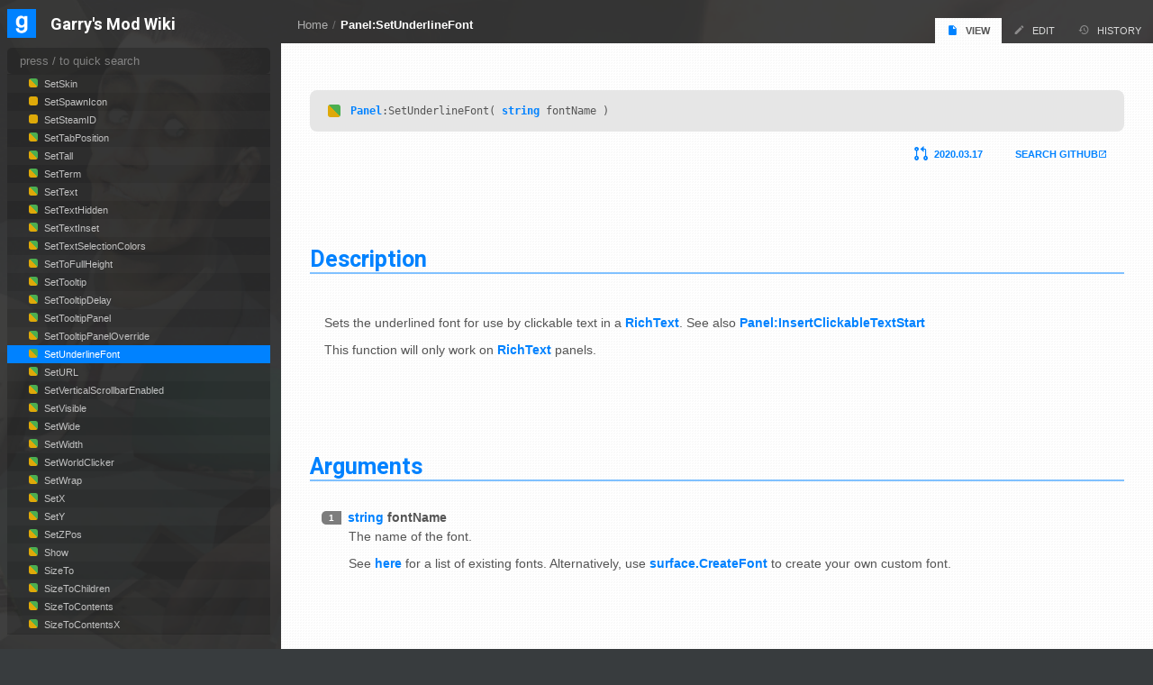

--- FILE ---
content_type: text/javascript
request_url: https://wiki.facepunch.com/script.js?n=d403dd2b-5431-4b61-b071-e559a0fc3fa9
body_size: 7541
content:
var EditDisplay;
var Edit;
var Preview;
var Decorator;
var InitialEditText;
function EditInit() {
    EditDisplay = document.getElementById("edit_display");
    Edit = document.getElementById("edit_value");
    Preview = document.getElementById("preview");
    EditDisplay.inert = true;
    if (EditDisplay == null)
        return;
    Edit.addEventListener('keydown', EditKeyDown, false);
    Edit.addEventListener('input', EditRefresh, false);
    Edit.addEventListener('paste', EditPaste, false);
    InitialEditText = Edit.value;
    var parser = new Parser({
        code: /^```([a-z]+?)?\r?\n[^`]*?\r?\n```\r?(?:\n|$)/,
        inlinecode: /`[^`\n\r]+?`/,
        fileinsert: /<DROPPED FILE>/,
        string: /"(\\.|[^"\r\n])*"/,
        assign: /\s([a-z]+?)=/,
        tag: /\<([^\s>]+)>?/,
        tagend: />/,
        headline3: /^[^\S\r\n]{0,3}\#\#\#.+\r?(?:\n|$)/,
        headline2: /^[^\S\r\n]{0,3}\#\#.+\r?(?:\n|$)/,
        headline: /^[^\S\r\n]{0,3}\#.+\r?(?:\n|$)/,
        bold: /\*\*(.+?)\*\*/,
        link: /!?\[(.*?)\]\(([^() ]+?)\)/,
        newline: /[\n|\r|\r\n]+/,
        other: /.+?/,
    });
    Decorator = new TextareaDecorator(Edit, EditDisplay, parser);
    EditRefresh();
    Edit.focus();
    window.addEventListener("load", EditRefresh);
}
;
function EditKeyDown(e) {
    if (e.code == "Tab" || e.keyCode == 9) {
        let firstNewLine = Edit.value.lastIndexOf("\n", Edit.selectionStart);
        let lastNewLine = Edit.value.indexOf("\n", Edit.selectionEnd);
        let currSelect = Edit.value.substring(firstNewLine, lastNewLine);
        if (firstNewLine == -1)
            firstNewLine = 0;
        let lines = currSelect.split("\n");
        if (lines.length < 3 && !e.shiftKey || lastNewLine == -1) {
            document.execCommand('insertText', false, '\t');
        }
        else {
            let added = 0;
            for (let line in lines) {
                if (lines[line].trim() == "")
                    continue;
                if (e.shiftKey) {
                    if (lines[line].startsWith("\t"))
                        lines[line] = lines[line].substring(1);
                    added--;
                }
                else {
                    lines[line] = "\t" + lines[line];
                    added++;
                }
            }
            let replace = lines.join("\n");
            let hadSelection = Edit.selectionStart != Edit.selectionEnd;
            let oldStart = Edit.selectionStart;
            Edit.selectionStart = firstNewLine;
            Edit.selectionEnd = lastNewLine;
            document.execCommand('insertText', false, replace);
            if (hadSelection) {
                Edit.selectionStart = firstNewLine + 1;
                Edit.selectionEnd = lastNewLine + added;
            }
            else {
                Edit.selectionStart = Edit.selectionEnd = oldStart - 1;
            }
        }
        e.preventDefault();
        return;
    }
}
function EditPaste(e) {
    var file = e.clipboardData.files[0];
    if (file == null)
        return;
    UploadFile(file);
}
window.addEventListener('keydown', (e) => {
    var _a;
    if (Preview == null)
        return;
    if (e.ctrlKey && e.keyCode == 32) {
        (_a = document.getElementById("previewbutton")) === null || _a === void 0 ? void 0 : _a.click();
        e.preventDefault();
        return;
    }
});
function EditPreview(e, realm, title) {
    e.preventDefault();
    var target = e.target;
    var preview = document.getElementById("preview");
    if (preview.classList.contains("shown")) {
        target.classList.remove("active");
        preview.classList.remove("shown");
        Edit.focus();
        return;
    }
    target.classList.add("active");
    preview.classList.add("shown");
    fetch("/api/page/preview", { method: 'POST', headers: { 'Accept': 'application/json', 'Content-Type': 'application/json' }, body: JSON.stringify({ text: Edit.value, realm: realm, title: title }) })
        .then(r => r.json())
        .then(json => {
        preview.children[1].innerHTML = json.html;
        preview.children[0].innerText = json.title;
    })
        .catch(err => {
        preview.children[0].innerText = "Failed to load preview!";
        preview.children[1].innerHTML = err + "<br><br>Try saving the page, there might be a captcha waiting..";
    });
    return false;
}
function ToggleProtected(e) {
    var target = e.target;
    var preview = document.getElementById("protected_checkbox");
    if (target.classList.contains("active")) {
        target.classList.remove("active");
        preview.checked = false;
        target.innerText = "PROTECT";
        return;
    }
    target.classList.add("active");
    preview.checked = true;
    target.innerText = "PROTECTED";
}
const preventUserLeaving = (event) => {
    event.preventDefault();
    event.returnValue = true;
};
function EditRefresh() {
    Edit.style.height = "5px";
    var th = Edit.scrollHeight;
    Edit.style.height = th + "px";
    if (InitialEditText != Edit.value) {
        window.addEventListener("beforeunload", preventUserLeaving);
        Edit.closest("form").addEventListener("submit", () => window.removeEventListener("beforeunload", preventUserLeaving));
    }
    else {
        window.removeEventListener("beforeunload", preventUserLeaving);
    }
    Decorator.update();
}
function CategoryChanged(e) {
    var val = e.target.value;
    var tag = "<cat>" + val + "</cat>";
    var value = Edit.value.replace(/\<cat\>(.*?)\<\/cat\>/, tag);
    if (!value.includes(tag)) {
        value = tag + "\n" + value;
    }
    Edit.value = value;
    EditRefresh();
}
function InsertAtSelection(insert) {
    const start = textarea.selectionStart;
    textarea.setRangeText(insert);
    textarea.selectionStart = textarea.selectionEnd = start;
    textarea.selectionEnd = textarea.selectionStart + insert.length;
    var event = new Event('input', { bubbles: true });
    textarea.dispatchEvent(event);
}
function ReplaceInSelection(replace, withvalue) {
    var i = textarea.value.indexOf(replace);
    textarea.value = textarea.value.replace(replace, withvalue);
    textarea.selectionStart = i + withvalue.length;
    textarea.selectionEnd = i + withvalue.length;
    var event = new Event('input', { bubbles: true });
    textarea.dispatchEvent(event);
}
function OnFileDropped(e) {
    if (e.dataTransfer.files.length != 1)
        return;
    e.preventDefault();
    var dt = e.dataTransfer;
    var file = dt.files[0];
    UploadFile(file);
}
function UploadFile(file) {
    var formData = new FormData();
    formData.append('files', file, file.name);
    fetch("/api/files/", { method: 'POST', body: formData })
        .then(r => {
        if (!r.ok)
            throw "Are you logged in?";
        return r.json();
    })
        .then(json => InsertAtSelection(json.code))
        .catch((e) => { alert("Failed to upload file!\n\n" + e.toString()); });
}
const FileInsertTag = "<DROPPED FILE>";
function OnHoverStart(e, event) {
    if (event.dataTransfer.types.indexOf("Files") == -1)
        return;
    event.preventDefault();
    if (e.classList.contains('dropping'))
        return;
    e.classList.add('dropping');
    textarea.focus();
    InsertAtSelection(FileInsertTag);
    textarea.selectionEnd = textarea.selectionStart;
}
function OnHoverOver(e, event) {
    if (event.dataTransfer.types.indexOf("Files") == -1)
        return;
    event.preventDefault();
}
function OnHoverStop(e, event) {
    if (!e.classList.contains('dropping'))
        return;
    e.classList.remove('dropping');
    ReplaceInSelection(FileInsertTag, "");
}
function InstallFileUpload() {
    textarea = document.getElementById("edit_value");
    var drope = textarea;
    textarea.addEventListener('dragenter', e => OnHoverStart(drope, e), false);
    textarea.addEventListener('dragover', e => OnHoverOver(drope, e), false);
    textarea.addEventListener('dragleave', e => OnHoverStop(drope, e), false);
    textarea.addEventListener('drop', e => OnHoverStop(drope, e), false);
    drope.addEventListener('drop', OnFileDropped, false);
}
class Navigate {
    static Init() {
        this.pageContent = document.getElementById("pagecontent");
        this.pageTitle = document.getElementById("pagetitle");
        this.pageLinks = document.getElementById("pagelinks");
        this.pageFooter = document.getElementById("pagefooter");
        this.pageTitle2 = document.getElementById("tabs_page_title");
        this.sideBar = document.getElementById("sidebar");
        this.prevLoc = document.location.href;
        if (this.prevLoc.indexOf("#") > 0) {
            this.prevLoc = this.prevLoc.substring(0, this.prevLoc.indexOf("#"));
        }
    }
    static ToPage(address, push = true) {
        this.Init();
        this.prevLoc = address;
        if (this.pageContent == null) {
            window.location.href = address;
            return true;
        }
        if (this.cache[address] != null) {
            window.scrollTo(0, 0);
            this.UpdatePage(this.cache[address]);
            this.pageContent.parentElement.classList.remove("loading");
        }
        else {
            this.pageTitle2.innerText = "Loading..";
            this.pageContent.parentElement.classList.add("loading");
            if (address.endsWith("%7Eedit") || address.endsWith("~edit") || address.endsWith("%7Ehistory") || address.endsWith("~history")) {
                window.location.href = address;
                return false;
            }
            fetch(address + "?format=json", { method: 'GET' })
                .then(r => r.text())
                .then(text => {
                text = text.trim();
                if (text.charAt(0) == "<") {
                    window.location.href = address;
                    return;
                }
                let json = JSON.parse(text);
                this.cache[address] = json;
                window.scrollTo(0, 0);
                this.UpdatePage(json);
                this.pageContent.parentElement.classList.remove("loading");
            })
                .catch((e) => {
                var json = {
                    html: "<h1>Error</h1>Failed to load page <b>" + address + "</b>" + (e ? "<p>" + e.toString() + "</p>" : ""),
                    title: "Failed to load page",
                    footer: "",
                    pageLinks: []
                };
                window.scrollTo(0, 0);
                this.UpdatePage(json);
                this.pageContent.parentElement.classList.remove("loading");
                console.warn("Failed to fetch " + address);
            });
        }
        if (push) {
            history.pushState({}, "", address);
        }
        this.UpdateSidebar();
        if (window.innerWidth <= 780) {
            var e = document.getElementById("sidebar");
            e.classList.remove("visible");
        }
        return false;
    }
    static UpdatePage(json) {
        this.pageContent.innerHTML = json.html;
        this.pageTitle.innerText = json.title;
        this.pageFooter.innerHTML = json.footer;
        this.pageLinks.innerHTML = "";
        this.pageTitle2.innerText = "";
        var a = document.createElement("a");
        a.classList.add("parent");
        a.text = "Home";
        a.href = `/${json.wikiUrl}/`;
        this.pageTitle2.appendChild(a);
        this.pageTitle2.append("/");
        var a2 = document.createElement("a");
        a2.text = json.title;
        a2.href = `/${json.wikiUrl}/${json.address}`;
        this.pageTitle2.appendChild(a2);
        var siteTitle = document.title.substring(document.title.lastIndexOf(" - "));
        document.title = json.title + siteTitle;
        for (var j = 0; j < json.pageLinks.length; j++) {
            var b = json.pageLinks[j];
            var li = document.createElement("li");
            var a = document.createElement("a");
            a.text = b.label;
            a.href = b.url;
            var icon = document.createElement("i");
            icon.classList.add("mdi");
            icon.classList.add("mdi-" + b.icon);
            if (j == 0) {
                a.classList.add("active");
            }
            a.prepend(icon);
            li.appendChild(a);
            this.pageLinks.appendChild(li);
        }
        this.InstallLinks(this.pageContent);
    }
    static UpdateSidebar() {
        let links = this.sideBar.getElementsByTagName("a");
        let address = location.href;
        if (address.indexOf("#") > 0) {
            address = address.substring(0, address.indexOf("#"));
        }
        for (var i = 0; i < links.length; i++) {
            var a = links[i];
            a.classList.remove("active");
            if (a.href == address) {
                a.classList.add("active");
                var parent = a.parentElement;
                while (parent != null) {
                    if (parent.tagName == "DETAILS") {
                        var d = parent;
                        d.open = true;
                    }
                    parent = parent.parentElement;
                }
            }
        }
        var details = this.sideBar.getElementsByTagName("details");
        for (var i = 0; i < details.length; i++) {
            a.classList.remove("active");
        }
    }
    static OnNavigated(event) {
        let address = document.location.href;
        if (address.indexOf("#") > 0) {
            address = address.substring(0, address.indexOf("#"));
        }
        if (address.endsWith(this.prevLoc))
            return;
        this.ToPage(address, false);
    }
    static InstallLinks(element) {
        var links = element.getElementsByTagName("a");
        var thisHost = window.location.host;
        for (let i = 0; i < links.length; i++) {
            var a = links[i];
            if (a.host != thisHost)
                continue;
            let val = a.getAttribute("href");
            if (val == null || val == '')
                continue;
            if (val.indexOf('#') >= 0 || val.indexOf('~') >= 0)
                continue;
            a.onclick = e => {
                if (!(e.ctrlKey || e.shiftKey || e.altKey)) {
                    Navigate.ToPage(val);
                    e.preventDefault();
                }
            };
        }
    }
    static Install() {
        this.Init();
        window.onpopstate = e => this.OnNavigated(e);
        if (this.pageContent == null)
            return true;
        this.InstallLinks(this.pageContent);
        this.InstallLinks(this.sideBar);
    }
}
Navigate.cache = {};
Navigate.prevLoc = "";
class Parser {
    constructor(rules) {
        this.parseRE = null;
        this.ruleSrc = [];
        this.ruleMap = {};
        this.add(rules);
    }
    add(rules) {
        for (var rule in rules) {
            var s = rules[rule].source;
            this.ruleSrc.push(s);
            this.ruleMap[rule] = new RegExp('^(' + s + ')$', "i");
        }
        this.parseRE = new RegExp(this.ruleSrc.join('|'), 'gmi');
    }
    ;
    tokenize(input) {
        let result = input.match(this.parseRE);
        let resultOut = [];
        let prevIdent = "";
        for (let test of result) {
            let ident = this.identify(test);
            if (prevIdent == ident && ident == "other") {
                resultOut[resultOut.length - 1] += test;
            }
            else {
                resultOut.push(test);
            }
            prevIdent = ident;
        }
        return resultOut;
    }
    ;
    identify(token) {
        for (var rule in this.ruleMap) {
            if (this.ruleMap[rule].test(token)) {
                return rule;
            }
        }
    }
    ;
}
;
function ToggleClass(element, classname) {
    var e = document.getElementById(element);
    if (e.classList.contains(classname))
        e.classList.remove(classname);
    else
        e.classList.add(classname);
}
function CopyCode(event) {
    var code = event.target.closest("div.code").innerText;
    navigator.clipboard.writeText(code);
    var btn = event.target.closest("copy");
    var icn = btn.querySelector(".mdi");
    icn.classList.replace("mdi-content-copy", "mdi-check");
    btn.classList.add("copied");
    clearTimeout(icn.copyTimeout);
    icn.copyTimeout = setTimeout(function () {
        icn.classList.replace("mdi-check", "mdi-content-copy");
        btn.classList.remove("copied");
    }, 5000);
}
var SearchInput;
var SearchResults;
var SidebarContents;
var MaxResultCount = 200;
var ResultCount = 0;
var WikiRealm = "";
var SearchDelay = null;
function InitSearch() {
    SearchInput = document.getElementById("search");
    SearchResults = document.getElementById("searchresults");
    SidebarContents = document.getElementById("contents");
    SearchInput.addEventListener("input", e => {
        clearTimeout(SearchDelay);
        SearchDelay = setTimeout(UpdateSearch, 200);
    });
    SearchInput.addEventListener("keyup", e => {
        if (e.key == "Enter" || e.keyCode == 13) {
            window.location.href = "/" + WikiRealm + "/~search?q=" + encodeURIComponent(SearchInput.value);
        }
    });
    let searchParams = new URLSearchParams(window.location.search);
    if (window.location.pathname.indexOf(WikiRealm + "/~search") != -1 && searchParams.has("q")) {
        SearchInput.value = searchParams.get("q");
        SearchDelay = setTimeout(UpdateSearch, 20);
    }
}
window.addEventListener('keydown', (e) => {
    if (e.key != "/" || e.keyCode != 191)
        return;
    if (document.activeElement.tagName == "INPUT")
        return;
    if (document.activeElement.tagName == "TEXTAREA")
        return;
    SearchInput.focus();
    SearchInput.value = "";
    e.preventDefault();
});
function UpdateSearch(limitResults = true) {
    if (limitResults)
        MaxResultCount = 100;
    else
        MaxResultCount = 2000;
    var child = SearchResults.lastElementChild;
    while (child) {
        SearchResults.removeChild(child);
        child = SearchResults.lastElementChild;
    }
    var string = SearchInput.value;
    var tags = [];
    var searchTerms = string.split(" ");
    searchTerms.forEach(str => {
        if (str.startsWith("is:") || str.startsWith("not:")) {
            tags.push(str);
            string = string.replace(str, "");
        }
    });
    if (string.length < 2) {
        SidebarContents.classList.remove("searching");
        SearchResults.classList.remove("searching");
        var sidebar = document.getElementById("sidebar");
        var active = sidebar.getElementsByClassName("active");
        if (active.length == 1) {
            active[0].scrollIntoView({ block: "center" });
        }
        return;
    }
    SidebarContents.classList.add("searching");
    SearchResults.classList.add("searching");
    ResultCount = 0;
    Titles = [];
    TitleCount = 0;
    SectionHeader = null;
    if (string.toUpperCase() == string && string.indexOf("_") != -1) {
        string = string.substring(0, string.indexOf("_"));
    }
    var parts = string.split(' ');
    var q = "";
    for (var i in parts) {
        if (parts[i].length < 1)
            continue;
        var t = parts[i].replace(/([^a-zA-Z0-9_-])/g, "\\$1");
        q += ".*(" + t + ")";
    }
    q += ".*";
    var regex = new RegExp(q, 'gi');
    SearchRecursive(regex, SidebarContents, tags);
    if (limitResults && ResultCount > MaxResultCount) {
        var moreresults = document.createElement('a');
        moreresults.href = "#";
        moreresults.classList.add('noresults');
        moreresults.innerHTML = (ResultCount - 100) + ' more results - show more?';
        moreresults.onclick = (e) => { UpdateSearch(false); return false; };
        SearchResults.append(moreresults);
    }
    if (SearchResults.children.length == 0) {
        var noresults = document.createElement('span');
        noresults.classList.add('noresults');
        noresults.innerHTML = 'No results.<br/>Press Enter to search the wiki.';
        SearchResults.appendChild(noresults);
    }
}
var SectionHeader;
var TitleCount = 0;
var Titles = [];
function SearchRecursive(str, el, tags) {
    var title = null;
    if (el.children.length > 0 && el.children[0].tagName == "SUMMARY") {
        title = el.children[0].children[0];
        Titles.push(title);
        TitleCount++;
    }
    var children = el.children;
    for (var i = 0; i < children.length; i++) {
        var child = children[i];
        if (child.className == "sectionheader")
            SectionHeader = child;
        if (child.tagName == "A") {
            if (child.parentElement.tagName == "SUMMARY")
                continue;
            var txt = child.getAttribute("search");
            if (txt == null)
                continue;
            var found = txt.match(str);
            if (found && tags.length > 0) {
                var niceTags = { "server": "rs", "sv": "rs",
                    "client": "rc", "cl": "rc",
                    "menu": "rm", "mn": "rm",
                    "deprecated": "depr", "internal": "intrn",
                };
                tags.forEach(str => {
                    var classSearch = str.split(":").slice(1)[0];
                    if (niceTags[classSearch])
                        classSearch = niceTags[classSearch];
                    if (str.startsWith("is:") && classSearch != null && !child.classList.contains(classSearch)) {
                        found = null;
                    }
                    if (str.startsWith("not:") && classSearch != null && child.classList.contains(classSearch)) {
                        found = null;
                    }
                });
            }
            if (found) {
                if (ResultCount < MaxResultCount) {
                    AddSearchTitle();
                    var copy = child.cloneNode(true);
                    copy.onclick = e => Navigate.ToPage(copy.href, true);
                    copy.classList.add("node" + TitleCount);
                    SearchResults.appendChild(copy);
                }
                ResultCount++;
            }
        }
        SearchRecursive(str, child, tags);
    }
    if (title != null) {
        TitleCount--;
        if (Titles[Titles.length - 1] == title) {
            Titles.pop();
        }
    }
}
function AddSearchTitle() {
    if (Titles.length == 0)
        return;
    if (SectionHeader != null) {
        var copy = SectionHeader.cloneNode(true);
        SearchResults.appendChild(copy);
        SectionHeader = null;
    }
    for (var i = 0; i < Titles.length; i++) {
        var cpy = Titles[i].cloneNode(true);
        if (cpy.href)
            cpy.onclick = e => Navigate.ToPage(cpy.href, true);
        cpy.className = "node" + ((TitleCount - Titles.length) + i);
        SearchResults.appendChild(cpy);
    }
    Titles = [];
}
class TextareaDecorator {
    constructor(textarea, display, parser) {
        this.input = textarea;
        this.output = display;
        this.parser = parser;
    }
    color(input, output, parser) {
        var oldTokens = output.childNodes;
        var newTokens = parser.tokenize(input);
        var firstDiff, lastDiffNew, lastDiffOld;
        for (firstDiff = 0; firstDiff < newTokens.length && firstDiff < oldTokens.length; firstDiff++)
            if (newTokens[firstDiff] !== oldTokens[firstDiff].textContent)
                break;
        while (newTokens.length < oldTokens.length)
            output.removeChild(oldTokens[firstDiff]);
        for (lastDiffNew = newTokens.length - 1, lastDiffOld = oldTokens.length - 1; firstDiff < lastDiffOld; lastDiffNew--, lastDiffOld--)
            if (newTokens[lastDiffNew] !== oldTokens[lastDiffOld].textContent)
                break;
        for (; firstDiff <= lastDiffOld; firstDiff++) {
            oldTokens[firstDiff].className = parser.identify(newTokens[firstDiff]);
            oldTokens[firstDiff].textContent = oldTokens[firstDiff].innerText = newTokens[firstDiff];
        }
        for (var insertionPt = oldTokens[firstDiff] || null; firstDiff <= lastDiffNew; firstDiff++) {
            var span = document.createElement("span");
            span.className = parser.identify(newTokens[firstDiff]);
            span.textContent = span.innerText = newTokens[firstDiff];
            output.insertBefore(span, insertionPt);
        }
    }
    ;
    update() {
        var input = textarea.value;
        if (input) {
            this.color(input, this.output, this.parser);
        }
        else {
            this.output.innerHTML = '';
        }
    }
}
